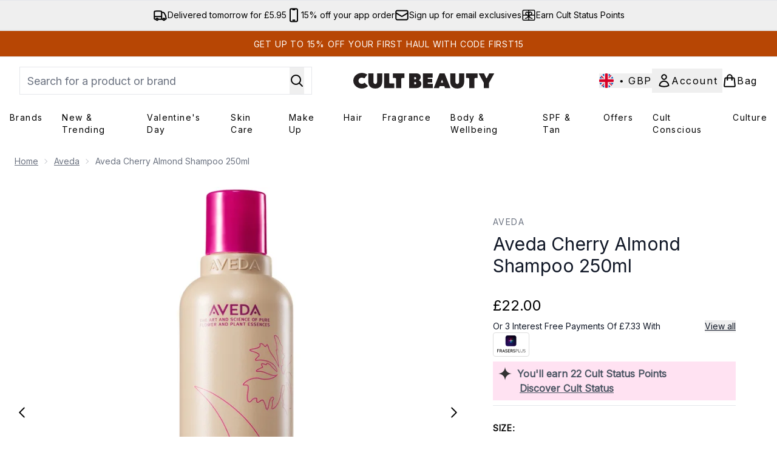

--- FILE ---
content_type: text/html
request_url: https://www.cultbeauty.co.uk/fragments/productGalleryFragment?masterSku=11838794
body_size: -1580
content:
<figure class="carouselImages min-w-full"> <picture> <source srcset="https://www.cultbeauty.co.uk/images?url=https://static.thcdn.com/productimg/original/11838794-1545281610950671.jpg&format=webp&auto=avif&width=472&height=472&fit=cover 1x, https://www.cultbeauty.co.uk/images?url=https://static.thcdn.com/productimg/original/11838794-1545281610950671.jpg&format=webp&auto=avif&width=472&height=472&fit=cover&dpr=2 2x" media="(max-width: 430px)"><source srcset="https://www.cultbeauty.co.uk/images?url=https://static.thcdn.com/productimg/original/11838794-1545281610950671.jpg&format=webp&auto=avif&width=700&height=700&fit=cover 1x, https://www.cultbeauty.co.uk/images?url=https://static.thcdn.com/productimg/original/11838794-1545281610950671.jpg&format=webp&auto=avif&width=700&height=700&fit=cover&dpr=2 2x" media="(max-width: 640px)"><source srcset="https://www.cultbeauty.co.uk/images?url=https://static.thcdn.com/productimg/original/11838794-1545281610950671.jpg&format=webp&auto=avif&width=800&height=800&fit=cover 1x, https://www.cultbeauty.co.uk/images?url=https://static.thcdn.com/productimg/original/11838794-1545281610950671.jpg&format=webp&auto=avif&width=800&height=800&fit=cover&dpr=2 2x" media="(max-width: 768px)"><source srcset="https://www.cultbeauty.co.uk/images?url=https://static.thcdn.com/productimg/original/11838794-1545281610950671.jpg&format=webp&auto=avif&width=650&height=650&fit=cover 1x, https://www.cultbeauty.co.uk/images?url=https://static.thcdn.com/productimg/original/11838794-1545281610950671.jpg&format=webp&auto=avif&width=650&height=650&fit=cover&dpr=2 2x" media="(max-width: 1024px)"><source srcset="https://www.cultbeauty.co.uk/images?url=https://static.thcdn.com/productimg/original/11838794-1545281610950671.jpg&format=webp&auto=avif&width=820&height=820&fit=cover 1x, https://www.cultbeauty.co.uk/images?url=https://static.thcdn.com/productimg/original/11838794-1545281610950671.jpg&format=webp&auto=avif&width=820&height=820&fit=cover&dpr=2 2x" media="(max-width: 1366px)">  <img src="https://www.cultbeauty.co.uk/images?url=https://static.thcdn.com/productimg/original/11838794-1545281610950671.jpg&format=webp&auto=avif&width=1200&height=1200&fit=cover" srcset="https://www.cultbeauty.co.uk/images?url=https://static.thcdn.com/productimg/original/11838794-1545281610950671.jpg&format=webp&auto=avif&width=1200&height=1200&fit=cover 1x, https://www.cultbeauty.co.uk/images?url=https://static.thcdn.com/productimg/original/11838794-1545281610950671.jpg&format=webp&auto=avif&width=1200&height=1200&fit=cover&dpr=2 2x" alt="Aveda Cherry Almond Shampoo 250ml Image 2" loading="eager" width="1200" height="1200" class="snap-center h-full object-cover mx-auto" decoding="auto" fetchpriority="auto">  </picture>    </figure><figure class="carouselImages min-w-full"> <picture> <source srcset="https://www.cultbeauty.co.uk/images?url=https://static.thcdn.com/productimg/original/11838794-1065281610995518.jpg&format=webp&auto=avif&width=472&height=472&fit=cover 1x, https://www.cultbeauty.co.uk/images?url=https://static.thcdn.com/productimg/original/11838794-1065281610995518.jpg&format=webp&auto=avif&width=472&height=472&fit=cover&dpr=2 2x" media="(max-width: 430px)"><source srcset="https://www.cultbeauty.co.uk/images?url=https://static.thcdn.com/productimg/original/11838794-1065281610995518.jpg&format=webp&auto=avif&width=700&height=700&fit=cover 1x, https://www.cultbeauty.co.uk/images?url=https://static.thcdn.com/productimg/original/11838794-1065281610995518.jpg&format=webp&auto=avif&width=700&height=700&fit=cover&dpr=2 2x" media="(max-width: 640px)"><source srcset="https://www.cultbeauty.co.uk/images?url=https://static.thcdn.com/productimg/original/11838794-1065281610995518.jpg&format=webp&auto=avif&width=800&height=800&fit=cover 1x, https://www.cultbeauty.co.uk/images?url=https://static.thcdn.com/productimg/original/11838794-1065281610995518.jpg&format=webp&auto=avif&width=800&height=800&fit=cover&dpr=2 2x" media="(max-width: 768px)"><source srcset="https://www.cultbeauty.co.uk/images?url=https://static.thcdn.com/productimg/original/11838794-1065281610995518.jpg&format=webp&auto=avif&width=650&height=650&fit=cover 1x, https://www.cultbeauty.co.uk/images?url=https://static.thcdn.com/productimg/original/11838794-1065281610995518.jpg&format=webp&auto=avif&width=650&height=650&fit=cover&dpr=2 2x" media="(max-width: 1024px)"><source srcset="https://www.cultbeauty.co.uk/images?url=https://static.thcdn.com/productimg/original/11838794-1065281610995518.jpg&format=webp&auto=avif&width=820&height=820&fit=cover 1x, https://www.cultbeauty.co.uk/images?url=https://static.thcdn.com/productimg/original/11838794-1065281610995518.jpg&format=webp&auto=avif&width=820&height=820&fit=cover&dpr=2 2x" media="(max-width: 1366px)">  <img src="https://www.cultbeauty.co.uk/images?url=https://static.thcdn.com/productimg/original/11838794-1065281610995518.jpg&format=webp&auto=avif&width=1200&height=1200&fit=cover" srcset="https://www.cultbeauty.co.uk/images?url=https://static.thcdn.com/productimg/original/11838794-1065281610995518.jpg&format=webp&auto=avif&width=1200&height=1200&fit=cover 1x, https://www.cultbeauty.co.uk/images?url=https://static.thcdn.com/productimg/original/11838794-1065281610995518.jpg&format=webp&auto=avif&width=1200&height=1200&fit=cover&dpr=2 2x" alt="Aveda Cherry Almond Shampoo 250ml Image 3" loading="eager" width="1200" height="1200" class="snap-center h-full object-cover mx-auto" decoding="auto" fetchpriority="auto">  </picture>    </figure><figure class="carouselImages min-w-full"> <picture> <source srcset="https://www.cultbeauty.co.uk/images?url=https://static.thcdn.com/productimg/original/11838794-1725281611042531.jpg&format=webp&auto=avif&width=472&height=472&fit=cover 1x, https://www.cultbeauty.co.uk/images?url=https://static.thcdn.com/productimg/original/11838794-1725281611042531.jpg&format=webp&auto=avif&width=472&height=472&fit=cover&dpr=2 2x" media="(max-width: 430px)"><source srcset="https://www.cultbeauty.co.uk/images?url=https://static.thcdn.com/productimg/original/11838794-1725281611042531.jpg&format=webp&auto=avif&width=700&height=700&fit=cover 1x, https://www.cultbeauty.co.uk/images?url=https://static.thcdn.com/productimg/original/11838794-1725281611042531.jpg&format=webp&auto=avif&width=700&height=700&fit=cover&dpr=2 2x" media="(max-width: 640px)"><source srcset="https://www.cultbeauty.co.uk/images?url=https://static.thcdn.com/productimg/original/11838794-1725281611042531.jpg&format=webp&auto=avif&width=800&height=800&fit=cover 1x, https://www.cultbeauty.co.uk/images?url=https://static.thcdn.com/productimg/original/11838794-1725281611042531.jpg&format=webp&auto=avif&width=800&height=800&fit=cover&dpr=2 2x" media="(max-width: 768px)"><source srcset="https://www.cultbeauty.co.uk/images?url=https://static.thcdn.com/productimg/original/11838794-1725281611042531.jpg&format=webp&auto=avif&width=650&height=650&fit=cover 1x, https://www.cultbeauty.co.uk/images?url=https://static.thcdn.com/productimg/original/11838794-1725281611042531.jpg&format=webp&auto=avif&width=650&height=650&fit=cover&dpr=2 2x" media="(max-width: 1024px)"><source srcset="https://www.cultbeauty.co.uk/images?url=https://static.thcdn.com/productimg/original/11838794-1725281611042531.jpg&format=webp&auto=avif&width=820&height=820&fit=cover 1x, https://www.cultbeauty.co.uk/images?url=https://static.thcdn.com/productimg/original/11838794-1725281611042531.jpg&format=webp&auto=avif&width=820&height=820&fit=cover&dpr=2 2x" media="(max-width: 1366px)">  <img src="https://www.cultbeauty.co.uk/images?url=https://static.thcdn.com/productimg/original/11838794-1725281611042531.jpg&format=webp&auto=avif&width=1200&height=1200&fit=cover" srcset="https://www.cultbeauty.co.uk/images?url=https://static.thcdn.com/productimg/original/11838794-1725281611042531.jpg&format=webp&auto=avif&width=1200&height=1200&fit=cover 1x, https://www.cultbeauty.co.uk/images?url=https://static.thcdn.com/productimg/original/11838794-1725281611042531.jpg&format=webp&auto=avif&width=1200&height=1200&fit=cover&dpr=2 2x" alt="Aveda Cherry Almond Shampoo 250ml Image 4" loading="eager" width="1200" height="1200" class="snap-center h-full object-cover mx-auto" decoding="auto" fetchpriority="auto">  </picture>    </figure><figure class="carouselImages min-w-full"> <picture> <source srcset="https://www.cultbeauty.co.uk/images?url=https://static.thcdn.com/productimg/original/11838794-8255281611080598.jpg&format=webp&auto=avif&width=472&height=472&fit=cover 1x, https://www.cultbeauty.co.uk/images?url=https://static.thcdn.com/productimg/original/11838794-8255281611080598.jpg&format=webp&auto=avif&width=472&height=472&fit=cover&dpr=2 2x" media="(max-width: 430px)"><source srcset="https://www.cultbeauty.co.uk/images?url=https://static.thcdn.com/productimg/original/11838794-8255281611080598.jpg&format=webp&auto=avif&width=700&height=700&fit=cover 1x, https://www.cultbeauty.co.uk/images?url=https://static.thcdn.com/productimg/original/11838794-8255281611080598.jpg&format=webp&auto=avif&width=700&height=700&fit=cover&dpr=2 2x" media="(max-width: 640px)"><source srcset="https://www.cultbeauty.co.uk/images?url=https://static.thcdn.com/productimg/original/11838794-8255281611080598.jpg&format=webp&auto=avif&width=800&height=800&fit=cover 1x, https://www.cultbeauty.co.uk/images?url=https://static.thcdn.com/productimg/original/11838794-8255281611080598.jpg&format=webp&auto=avif&width=800&height=800&fit=cover&dpr=2 2x" media="(max-width: 768px)"><source srcset="https://www.cultbeauty.co.uk/images?url=https://static.thcdn.com/productimg/original/11838794-8255281611080598.jpg&format=webp&auto=avif&width=650&height=650&fit=cover 1x, https://www.cultbeauty.co.uk/images?url=https://static.thcdn.com/productimg/original/11838794-8255281611080598.jpg&format=webp&auto=avif&width=650&height=650&fit=cover&dpr=2 2x" media="(max-width: 1024px)"><source srcset="https://www.cultbeauty.co.uk/images?url=https://static.thcdn.com/productimg/original/11838794-8255281611080598.jpg&format=webp&auto=avif&width=820&height=820&fit=cover 1x, https://www.cultbeauty.co.uk/images?url=https://static.thcdn.com/productimg/original/11838794-8255281611080598.jpg&format=webp&auto=avif&width=820&height=820&fit=cover&dpr=2 2x" media="(max-width: 1366px)">  <img src="https://www.cultbeauty.co.uk/images?url=https://static.thcdn.com/productimg/original/11838794-8255281611080598.jpg&format=webp&auto=avif&width=1200&height=1200&fit=cover" srcset="https://www.cultbeauty.co.uk/images?url=https://static.thcdn.com/productimg/original/11838794-8255281611080598.jpg&format=webp&auto=avif&width=1200&height=1200&fit=cover 1x, https://www.cultbeauty.co.uk/images?url=https://static.thcdn.com/productimg/original/11838794-8255281611080598.jpg&format=webp&auto=avif&width=1200&height=1200&fit=cover&dpr=2 2x" alt="Aveda Cherry Almond Shampoo 250ml Image 5" loading="eager" width="1200" height="1200" class="snap-center h-full object-cover mx-auto" decoding="auto" fetchpriority="auto">  </picture>    </figure><figure class="carouselImages min-w-full"> <picture> <source srcset="https://www.cultbeauty.co.uk/images?url=https://static.thcdn.com/productimg/original/11838794-7495281611113064.jpg&format=webp&auto=avif&width=472&height=472&fit=cover 1x, https://www.cultbeauty.co.uk/images?url=https://static.thcdn.com/productimg/original/11838794-7495281611113064.jpg&format=webp&auto=avif&width=472&height=472&fit=cover&dpr=2 2x" media="(max-width: 430px)"><source srcset="https://www.cultbeauty.co.uk/images?url=https://static.thcdn.com/productimg/original/11838794-7495281611113064.jpg&format=webp&auto=avif&width=700&height=700&fit=cover 1x, https://www.cultbeauty.co.uk/images?url=https://static.thcdn.com/productimg/original/11838794-7495281611113064.jpg&format=webp&auto=avif&width=700&height=700&fit=cover&dpr=2 2x" media="(max-width: 640px)"><source srcset="https://www.cultbeauty.co.uk/images?url=https://static.thcdn.com/productimg/original/11838794-7495281611113064.jpg&format=webp&auto=avif&width=800&height=800&fit=cover 1x, https://www.cultbeauty.co.uk/images?url=https://static.thcdn.com/productimg/original/11838794-7495281611113064.jpg&format=webp&auto=avif&width=800&height=800&fit=cover&dpr=2 2x" media="(max-width: 768px)"><source srcset="https://www.cultbeauty.co.uk/images?url=https://static.thcdn.com/productimg/original/11838794-7495281611113064.jpg&format=webp&auto=avif&width=650&height=650&fit=cover 1x, https://www.cultbeauty.co.uk/images?url=https://static.thcdn.com/productimg/original/11838794-7495281611113064.jpg&format=webp&auto=avif&width=650&height=650&fit=cover&dpr=2 2x" media="(max-width: 1024px)"><source srcset="https://www.cultbeauty.co.uk/images?url=https://static.thcdn.com/productimg/original/11838794-7495281611113064.jpg&format=webp&auto=avif&width=820&height=820&fit=cover 1x, https://www.cultbeauty.co.uk/images?url=https://static.thcdn.com/productimg/original/11838794-7495281611113064.jpg&format=webp&auto=avif&width=820&height=820&fit=cover&dpr=2 2x" media="(max-width: 1366px)">  <img src="https://www.cultbeauty.co.uk/images?url=https://static.thcdn.com/productimg/original/11838794-7495281611113064.jpg&format=webp&auto=avif&width=1200&height=1200&fit=cover" srcset="https://www.cultbeauty.co.uk/images?url=https://static.thcdn.com/productimg/original/11838794-7495281611113064.jpg&format=webp&auto=avif&width=1200&height=1200&fit=cover 1x, https://www.cultbeauty.co.uk/images?url=https://static.thcdn.com/productimg/original/11838794-7495281611113064.jpg&format=webp&auto=avif&width=1200&height=1200&fit=cover&dpr=2 2x" alt="Aveda Cherry Almond Shampoo 250ml Image 6" loading="eager" width="1200" height="1200" class="snap-center h-full object-cover mx-auto" decoding="auto" fetchpriority="auto">  </picture>    </figure><figure class="carouselImages min-w-full"> <picture> <source srcset="https://www.cultbeauty.co.uk/images?url=https://static.thcdn.com/productimg/original/11838794-5575281611158130.jpg&format=webp&auto=avif&width=472&height=472&fit=cover 1x, https://www.cultbeauty.co.uk/images?url=https://static.thcdn.com/productimg/original/11838794-5575281611158130.jpg&format=webp&auto=avif&width=472&height=472&fit=cover&dpr=2 2x" media="(max-width: 430px)"><source srcset="https://www.cultbeauty.co.uk/images?url=https://static.thcdn.com/productimg/original/11838794-5575281611158130.jpg&format=webp&auto=avif&width=700&height=700&fit=cover 1x, https://www.cultbeauty.co.uk/images?url=https://static.thcdn.com/productimg/original/11838794-5575281611158130.jpg&format=webp&auto=avif&width=700&height=700&fit=cover&dpr=2 2x" media="(max-width: 640px)"><source srcset="https://www.cultbeauty.co.uk/images?url=https://static.thcdn.com/productimg/original/11838794-5575281611158130.jpg&format=webp&auto=avif&width=800&height=800&fit=cover 1x, https://www.cultbeauty.co.uk/images?url=https://static.thcdn.com/productimg/original/11838794-5575281611158130.jpg&format=webp&auto=avif&width=800&height=800&fit=cover&dpr=2 2x" media="(max-width: 768px)"><source srcset="https://www.cultbeauty.co.uk/images?url=https://static.thcdn.com/productimg/original/11838794-5575281611158130.jpg&format=webp&auto=avif&width=650&height=650&fit=cover 1x, https://www.cultbeauty.co.uk/images?url=https://static.thcdn.com/productimg/original/11838794-5575281611158130.jpg&format=webp&auto=avif&width=650&height=650&fit=cover&dpr=2 2x" media="(max-width: 1024px)"><source srcset="https://www.cultbeauty.co.uk/images?url=https://static.thcdn.com/productimg/original/11838794-5575281611158130.jpg&format=webp&auto=avif&width=820&height=820&fit=cover 1x, https://www.cultbeauty.co.uk/images?url=https://static.thcdn.com/productimg/original/11838794-5575281611158130.jpg&format=webp&auto=avif&width=820&height=820&fit=cover&dpr=2 2x" media="(max-width: 1366px)">  <img src="https://www.cultbeauty.co.uk/images?url=https://static.thcdn.com/productimg/original/11838794-5575281611158130.jpg&format=webp&auto=avif&width=1200&height=1200&fit=cover" srcset="https://www.cultbeauty.co.uk/images?url=https://static.thcdn.com/productimg/original/11838794-5575281611158130.jpg&format=webp&auto=avif&width=1200&height=1200&fit=cover 1x, https://www.cultbeauty.co.uk/images?url=https://static.thcdn.com/productimg/original/11838794-5575281611158130.jpg&format=webp&auto=avif&width=1200&height=1200&fit=cover&dpr=2 2x" alt="Aveda Cherry Almond Shampoo 250ml Image 7" loading="eager" width="1200" height="1200" class="snap-center h-full object-cover mx-auto" decoding="auto" fetchpriority="auto">  </picture>    </figure><figure class="carouselImages min-w-full"> <picture> <source srcset="https://www.cultbeauty.co.uk/images?url=https://static.thcdn.com/productimg/original/11838794-6895281611192258.jpg&format=webp&auto=avif&width=472&height=472&fit=cover 1x, https://www.cultbeauty.co.uk/images?url=https://static.thcdn.com/productimg/original/11838794-6895281611192258.jpg&format=webp&auto=avif&width=472&height=472&fit=cover&dpr=2 2x" media="(max-width: 430px)"><source srcset="https://www.cultbeauty.co.uk/images?url=https://static.thcdn.com/productimg/original/11838794-6895281611192258.jpg&format=webp&auto=avif&width=700&height=700&fit=cover 1x, https://www.cultbeauty.co.uk/images?url=https://static.thcdn.com/productimg/original/11838794-6895281611192258.jpg&format=webp&auto=avif&width=700&height=700&fit=cover&dpr=2 2x" media="(max-width: 640px)"><source srcset="https://www.cultbeauty.co.uk/images?url=https://static.thcdn.com/productimg/original/11838794-6895281611192258.jpg&format=webp&auto=avif&width=800&height=800&fit=cover 1x, https://www.cultbeauty.co.uk/images?url=https://static.thcdn.com/productimg/original/11838794-6895281611192258.jpg&format=webp&auto=avif&width=800&height=800&fit=cover&dpr=2 2x" media="(max-width: 768px)"><source srcset="https://www.cultbeauty.co.uk/images?url=https://static.thcdn.com/productimg/original/11838794-6895281611192258.jpg&format=webp&auto=avif&width=650&height=650&fit=cover 1x, https://www.cultbeauty.co.uk/images?url=https://static.thcdn.com/productimg/original/11838794-6895281611192258.jpg&format=webp&auto=avif&width=650&height=650&fit=cover&dpr=2 2x" media="(max-width: 1024px)"><source srcset="https://www.cultbeauty.co.uk/images?url=https://static.thcdn.com/productimg/original/11838794-6895281611192258.jpg&format=webp&auto=avif&width=820&height=820&fit=cover 1x, https://www.cultbeauty.co.uk/images?url=https://static.thcdn.com/productimg/original/11838794-6895281611192258.jpg&format=webp&auto=avif&width=820&height=820&fit=cover&dpr=2 2x" media="(max-width: 1366px)">  <img src="https://www.cultbeauty.co.uk/images?url=https://static.thcdn.com/productimg/original/11838794-6895281611192258.jpg&format=webp&auto=avif&width=1200&height=1200&fit=cover" srcset="https://www.cultbeauty.co.uk/images?url=https://static.thcdn.com/productimg/original/11838794-6895281611192258.jpg&format=webp&auto=avif&width=1200&height=1200&fit=cover 1x, https://www.cultbeauty.co.uk/images?url=https://static.thcdn.com/productimg/original/11838794-6895281611192258.jpg&format=webp&auto=avif&width=1200&height=1200&fit=cover&dpr=2 2x" alt="Aveda Cherry Almond Shampoo 250ml Image 8" loading="eager" width="1200" height="1200" class="snap-center h-full object-cover mx-auto" decoding="auto" fetchpriority="auto">  </picture>    </figure>

--- FILE ---
content_type: text/html
request_url: https://www.cultbeauty.co.uk/fragments/productThumbnailFragment?masterSku=11838794
body_size: -2061
content:
<li class="mr-6"><button class="product-thumbnail" aria-label="Open image  2 (Aveda Cherry Almond Shampoo 250ml)"><figure class="pointer-events-none thumbnail-image aspect-square"> <picture>   <img src="https://www.cultbeauty.co.uk/images?url=https://static.thcdn.com/productimg/original/11838794-1545281610950671.jpg&format=webp&auto=avif&width=100&height=100&fit=cover" alt="Aveda Cherry Almond Shampoo 250ml Image 2" loading="lazy" width="100" height="100" class="max-w-none cursor-pointer  object-cover mx-auto" decoding="auto" fetchpriority="low">  </picture>    </figure></button></li><li class="mr-6"><button class="product-thumbnail" aria-label="Open image  3 (Aveda Cherry Almond Shampoo 250ml)"><figure class="pointer-events-none thumbnail-image aspect-square"> <picture>   <img src="https://www.cultbeauty.co.uk/images?url=https://static.thcdn.com/productimg/original/11838794-1065281610995518.jpg&format=webp&auto=avif&width=100&height=100&fit=cover" alt="Aveda Cherry Almond Shampoo 250ml Image 3" loading="lazy" width="100" height="100" class="max-w-none cursor-pointer  object-cover mx-auto" decoding="auto" fetchpriority="low">  </picture>    </figure></button></li><li class="mr-6"><button class="product-thumbnail" aria-label="Open image  4 (Aveda Cherry Almond Shampoo 250ml)"><figure class="pointer-events-none thumbnail-image aspect-square"> <picture>   <img src="https://www.cultbeauty.co.uk/images?url=https://static.thcdn.com/productimg/original/11838794-1725281611042531.jpg&format=webp&auto=avif&width=100&height=100&fit=cover" alt="Aveda Cherry Almond Shampoo 250ml Image 4" loading="lazy" width="100" height="100" class="max-w-none cursor-pointer  object-cover mx-auto" decoding="auto" fetchpriority="low">  </picture>    </figure></button></li><li class="mr-6"><button class="product-thumbnail" aria-label="Open image  5 (Aveda Cherry Almond Shampoo 250ml)"><figure class="pointer-events-none thumbnail-image aspect-square"> <picture>   <img src="https://www.cultbeauty.co.uk/images?url=https://static.thcdn.com/productimg/original/11838794-8255281611080598.jpg&format=webp&auto=avif&width=100&height=100&fit=cover" alt="Aveda Cherry Almond Shampoo 250ml Image 5" loading="lazy" width="100" height="100" class="max-w-none cursor-pointer  object-cover mx-auto" decoding="auto" fetchpriority="low">  </picture>    </figure></button></li><li class="mr-6"><button class="product-thumbnail" aria-label="Open image  6 (Aveda Cherry Almond Shampoo 250ml)"><figure class="pointer-events-none thumbnail-image aspect-square"> <picture>   <img src="https://www.cultbeauty.co.uk/images?url=https://static.thcdn.com/productimg/original/11838794-7495281611113064.jpg&format=webp&auto=avif&width=100&height=100&fit=cover" alt="Aveda Cherry Almond Shampoo 250ml Image 6" loading="lazy" width="100" height="100" class="max-w-none cursor-pointer  object-cover mx-auto" decoding="auto" fetchpriority="low">  </picture>    </figure></button></li><li class="mr-6"><button class="product-thumbnail" aria-label="Open image  7 (Aveda Cherry Almond Shampoo 250ml)"><figure class="pointer-events-none thumbnail-image aspect-square"> <picture>   <img src="https://www.cultbeauty.co.uk/images?url=https://static.thcdn.com/productimg/original/11838794-5575281611158130.jpg&format=webp&auto=avif&width=100&height=100&fit=cover" alt="Aveda Cherry Almond Shampoo 250ml Image 7" loading="lazy" width="100" height="100" class="max-w-none cursor-pointer  object-cover mx-auto" decoding="auto" fetchpriority="low">  </picture>    </figure></button></li><li class="mr-6"><button class="product-thumbnail" aria-label="Open image  8 (Aveda Cherry Almond Shampoo 250ml)"><figure class="pointer-events-none thumbnail-image aspect-square"> <picture>   <img src="https://www.cultbeauty.co.uk/images?url=https://static.thcdn.com/productimg/original/11838794-6895281611192258.jpg&format=webp&auto=avif&width=100&height=100&fit=cover" alt="Aveda Cherry Almond Shampoo 250ml Image 8" loading="lazy" width="100" height="100" class="max-w-none cursor-pointer  object-cover mx-auto" decoding="auto" fetchpriority="low">  </picture>    </figure></button></li>